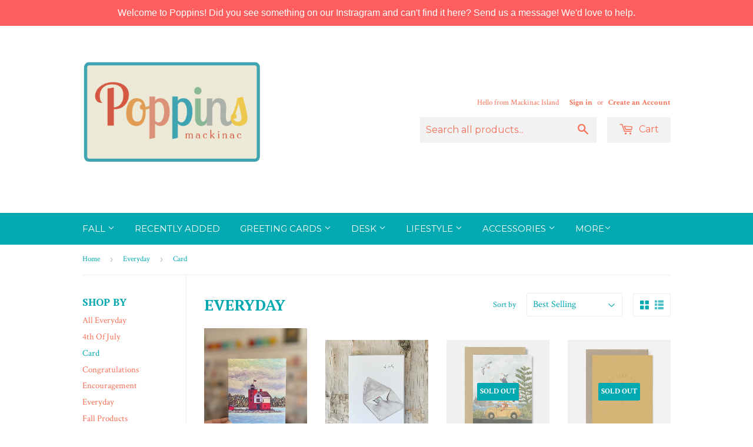

--- FILE ---
content_type: text/html; charset=utf-8
request_url: https://poppinsonmackinac.com/collections/everyday/card
body_size: 17168
content:
<!doctype html>
<!--[if lt IE 7]><html class="no-js lt-ie9 lt-ie8 lt-ie7" lang="en"> <![endif]-->
<!--[if IE 7]><html class="no-js lt-ie9 lt-ie8" lang="en"> <![endif]-->
<!--[if IE 8]><html class="no-js lt-ie9" lang="en"> <![endif]-->
<!--[if IE 9 ]><html class="ie9 no-js"> <![endif]-->
<!--[if (gt IE 9)|!(IE)]><!--> <html class="no-touch no-js"> <!--<![endif]-->
<head>

  <!-- Basic page needs ================================================== -->
  <meta charset="utf-8">
  <meta http-equiv="X-UA-Compatible" content="IE=edge,chrome=1">

  
  <link rel="shortcut icon" href="//poppinsonmackinac.com/cdn/shop/t/7/assets/favicon.png?v=130702597212534141071586471866" type="image/png" />
  

  <!-- Title and description ================================================== -->
  <title>
  Everyday &ndash; Tagged &quot;Card&quot; &ndash; Poppins on Mackinac
  </title>

  

  <!-- Product meta ================================================== -->
  
  <meta property="og:type" content="website">
  <meta property="og:title" content="Everyday">
  <meta property="og:url" content="https://poppins-on-mackinac.myshopify.com/collections/everyday/card">
  
  <meta property="og:image" content="http://poppinsonmackinac.com/cdn/shop/t/7/assets/logo.png?v=43827920505439175971586471865">
  <meta property="og:image:secure_url" content="https://poppinsonmackinac.com/cdn/shop/t/7/assets/logo.png?v=43827920505439175971586471865">
  


  <meta property="og:site_name" content="Poppins on Mackinac">

  


<meta name="twitter:card" content="summary">





  <!-- Helpers ================================================== -->
  <link rel="canonical" href="https://poppins-on-mackinac.myshopify.com/collections/everyday/card">
  <meta name="viewport" content="width=device-width,initial-scale=1">

  
  <!-- Ajaxify Cart Plugin ================================================== -->
  <link href="//poppinsonmackinac.com/cdn/shop/t/7/assets/ajaxify.scss.css?v=127627909097130878231587268752" rel="stylesheet" type="text/css" media="all" />
  

  <!-- CSS ================================================== -->
  <link href="//poppinsonmackinac.com/cdn/shop/t/7/assets/timber.scss.css?v=5753824527358664971674755380" rel="stylesheet" type="text/css" media="all" />
  
  
  
  <link href="//fonts.googleapis.com/css?family=Crimson+Text:400,700" rel="stylesheet" type="text/css" media="all" />


  
    
    
    <link href="//fonts.googleapis.com/css?family=PT+Serif:700" rel="stylesheet" type="text/css" media="all" />
  


  
    
    
    <link href="//fonts.googleapis.com/css?family=Montserrat:400" rel="stylesheet" type="text/css" media="all" />
  



  <!-- Header hook for plugins ================================================== -->
  <script>window.performance && window.performance.mark && window.performance.mark('shopify.content_for_header.start');</script><meta id="shopify-digital-wallet" name="shopify-digital-wallet" content="/10648032/digital_wallets/dialog">
<meta name="shopify-checkout-api-token" content="c062f83d17ff78fff0e8a013810f8e46">
<meta id="in-context-paypal-metadata" data-shop-id="10648032" data-venmo-supported="false" data-environment="production" data-locale="en_US" data-paypal-v4="true" data-currency="USD">
<link rel="alternate" type="application/atom+xml" title="Feed" href="/collections/everyday/card.atom" />
<link rel="alternate" type="application/json+oembed" href="https://poppins-on-mackinac.myshopify.com/collections/everyday/card.oembed">
<script async="async" src="/checkouts/internal/preloads.js?locale=en-US"></script>
<link rel="preconnect" href="https://shop.app" crossorigin="anonymous">
<script async="async" src="https://shop.app/checkouts/internal/preloads.js?locale=en-US&shop_id=10648032" crossorigin="anonymous"></script>
<script id="shopify-features" type="application/json">{"accessToken":"c062f83d17ff78fff0e8a013810f8e46","betas":["rich-media-storefront-analytics"],"domain":"poppinsonmackinac.com","predictiveSearch":true,"shopId":10648032,"locale":"en"}</script>
<script>var Shopify = Shopify || {};
Shopify.shop = "poppins-on-mackinac.myshopify.com";
Shopify.locale = "en";
Shopify.currency = {"active":"USD","rate":"1.0"};
Shopify.country = "US";
Shopify.theme = {"name":"Supply","id":78239300,"schema_name":null,"schema_version":null,"theme_store_id":679,"role":"main"};
Shopify.theme.handle = "null";
Shopify.theme.style = {"id":null,"handle":null};
Shopify.cdnHost = "poppinsonmackinac.com/cdn";
Shopify.routes = Shopify.routes || {};
Shopify.routes.root = "/";</script>
<script type="module">!function(o){(o.Shopify=o.Shopify||{}).modules=!0}(window);</script>
<script>!function(o){function n(){var o=[];function n(){o.push(Array.prototype.slice.apply(arguments))}return n.q=o,n}var t=o.Shopify=o.Shopify||{};t.loadFeatures=n(),t.autoloadFeatures=n()}(window);</script>
<script>
  window.ShopifyPay = window.ShopifyPay || {};
  window.ShopifyPay.apiHost = "shop.app\/pay";
  window.ShopifyPay.redirectState = null;
</script>
<script id="shop-js-analytics" type="application/json">{"pageType":"collection"}</script>
<script defer="defer" async type="module" src="//poppinsonmackinac.com/cdn/shopifycloud/shop-js/modules/v2/client.init-shop-cart-sync_DRRuZ9Jb.en.esm.js"></script>
<script defer="defer" async type="module" src="//poppinsonmackinac.com/cdn/shopifycloud/shop-js/modules/v2/chunk.common_Bq80O0pE.esm.js"></script>
<script type="module">
  await import("//poppinsonmackinac.com/cdn/shopifycloud/shop-js/modules/v2/client.init-shop-cart-sync_DRRuZ9Jb.en.esm.js");
await import("//poppinsonmackinac.com/cdn/shopifycloud/shop-js/modules/v2/chunk.common_Bq80O0pE.esm.js");

  window.Shopify.SignInWithShop?.initShopCartSync?.({"fedCMEnabled":true,"windoidEnabled":true});

</script>
<script>
  window.Shopify = window.Shopify || {};
  if (!window.Shopify.featureAssets) window.Shopify.featureAssets = {};
  window.Shopify.featureAssets['shop-js'] = {"shop-cart-sync":["modules/v2/client.shop-cart-sync_CY6GlUyO.en.esm.js","modules/v2/chunk.common_Bq80O0pE.esm.js"],"init-fed-cm":["modules/v2/client.init-fed-cm_rCPA2mwL.en.esm.js","modules/v2/chunk.common_Bq80O0pE.esm.js"],"shop-button":["modules/v2/client.shop-button_BbiiMs1V.en.esm.js","modules/v2/chunk.common_Bq80O0pE.esm.js"],"init-windoid":["modules/v2/client.init-windoid_CeH2ldPv.en.esm.js","modules/v2/chunk.common_Bq80O0pE.esm.js"],"init-shop-cart-sync":["modules/v2/client.init-shop-cart-sync_DRRuZ9Jb.en.esm.js","modules/v2/chunk.common_Bq80O0pE.esm.js"],"shop-cash-offers":["modules/v2/client.shop-cash-offers_DA_Qgce8.en.esm.js","modules/v2/chunk.common_Bq80O0pE.esm.js","modules/v2/chunk.modal_OrVZAp2A.esm.js"],"init-shop-email-lookup-coordinator":["modules/v2/client.init-shop-email-lookup-coordinator_Boi2XQpp.en.esm.js","modules/v2/chunk.common_Bq80O0pE.esm.js"],"shop-toast-manager":["modules/v2/client.shop-toast-manager_DFZ6KygB.en.esm.js","modules/v2/chunk.common_Bq80O0pE.esm.js"],"avatar":["modules/v2/client.avatar_BTnouDA3.en.esm.js"],"pay-button":["modules/v2/client.pay-button_Dggf_qxG.en.esm.js","modules/v2/chunk.common_Bq80O0pE.esm.js"],"init-customer-accounts-sign-up":["modules/v2/client.init-customer-accounts-sign-up_DBLY8aTL.en.esm.js","modules/v2/client.shop-login-button_DXWcN-dk.en.esm.js","modules/v2/chunk.common_Bq80O0pE.esm.js","modules/v2/chunk.modal_OrVZAp2A.esm.js"],"shop-login-button":["modules/v2/client.shop-login-button_DXWcN-dk.en.esm.js","modules/v2/chunk.common_Bq80O0pE.esm.js","modules/v2/chunk.modal_OrVZAp2A.esm.js"],"init-shop-for-new-customer-accounts":["modules/v2/client.init-shop-for-new-customer-accounts_C4srtWVy.en.esm.js","modules/v2/client.shop-login-button_DXWcN-dk.en.esm.js","modules/v2/chunk.common_Bq80O0pE.esm.js","modules/v2/chunk.modal_OrVZAp2A.esm.js"],"init-customer-accounts":["modules/v2/client.init-customer-accounts_B87wJPkU.en.esm.js","modules/v2/client.shop-login-button_DXWcN-dk.en.esm.js","modules/v2/chunk.common_Bq80O0pE.esm.js","modules/v2/chunk.modal_OrVZAp2A.esm.js"],"shop-follow-button":["modules/v2/client.shop-follow-button_73Y7kLC8.en.esm.js","modules/v2/chunk.common_Bq80O0pE.esm.js","modules/v2/chunk.modal_OrVZAp2A.esm.js"],"checkout-modal":["modules/v2/client.checkout-modal_cwDmpVG-.en.esm.js","modules/v2/chunk.common_Bq80O0pE.esm.js","modules/v2/chunk.modal_OrVZAp2A.esm.js"],"lead-capture":["modules/v2/client.lead-capture_BhKPkfCX.en.esm.js","modules/v2/chunk.common_Bq80O0pE.esm.js","modules/v2/chunk.modal_OrVZAp2A.esm.js"],"shop-login":["modules/v2/client.shop-login_DUQNAY7C.en.esm.js","modules/v2/chunk.common_Bq80O0pE.esm.js","modules/v2/chunk.modal_OrVZAp2A.esm.js"],"payment-terms":["modules/v2/client.payment-terms_vFzUuRO4.en.esm.js","modules/v2/chunk.common_Bq80O0pE.esm.js","modules/v2/chunk.modal_OrVZAp2A.esm.js"]};
</script>
<script>(function() {
  var isLoaded = false;
  function asyncLoad() {
    if (isLoaded) return;
    isLoaded = true;
    var urls = ["https:\/\/cdn.nfcube.com\/instafeed-558a3dcc0f82878e7121345194642c9b.js?shop=poppins-on-mackinac.myshopify.com","https:\/\/cdn.hextom.com\/js\/quickannouncementbar.js?shop=poppins-on-mackinac.myshopify.com"];
    for (var i = 0; i < urls.length; i++) {
      var s = document.createElement('script');
      s.type = 'text/javascript';
      s.async = true;
      s.src = urls[i];
      var x = document.getElementsByTagName('script')[0];
      x.parentNode.insertBefore(s, x);
    }
  };
  if(window.attachEvent) {
    window.attachEvent('onload', asyncLoad);
  } else {
    window.addEventListener('load', asyncLoad, false);
  }
})();</script>
<script id="__st">var __st={"a":10648032,"offset":-18000,"reqid":"2737170f-bab8-4498-ba00-730c24dd7a6d-1763646438","pageurl":"poppinsonmackinac.com\/collections\/everyday\/card","u":"18afe6fb1d52","p":"collection","rtyp":"collection","rid":157562929241};</script>
<script>window.ShopifyPaypalV4VisibilityTracking = true;</script>
<script id="captcha-bootstrap">!function(){'use strict';const t='contact',e='account',n='new_comment',o=[[t,t],['blogs',n],['comments',n],[t,'customer']],c=[[e,'customer_login'],[e,'guest_login'],[e,'recover_customer_password'],[e,'create_customer']],r=t=>t.map((([t,e])=>`form[action*='/${t}']:not([data-nocaptcha='true']) input[name='form_type'][value='${e}']`)).join(','),a=t=>()=>t?[...document.querySelectorAll(t)].map((t=>t.form)):[];function s(){const t=[...o],e=r(t);return a(e)}const i='password',u='form_key',d=['recaptcha-v3-token','g-recaptcha-response','h-captcha-response',i],f=()=>{try{return window.sessionStorage}catch{return}},m='__shopify_v',_=t=>t.elements[u];function p(t,e,n=!1){try{const o=window.sessionStorage,c=JSON.parse(o.getItem(e)),{data:r}=function(t){const{data:e,action:n}=t;return t[m]||n?{data:e,action:n}:{data:t,action:n}}(c);for(const[e,n]of Object.entries(r))t.elements[e]&&(t.elements[e].value=n);n&&o.removeItem(e)}catch(o){console.error('form repopulation failed',{error:o})}}const l='form_type',E='cptcha';function T(t){t.dataset[E]=!0}const w=window,h=w.document,L='Shopify',v='ce_forms',y='captcha';let A=!1;((t,e)=>{const n=(g='f06e6c50-85a8-45c8-87d0-21a2b65856fe',I='https://cdn.shopify.com/shopifycloud/storefront-forms-hcaptcha/ce_storefront_forms_captcha_hcaptcha.v1.5.2.iife.js',D={infoText:'Protected by hCaptcha',privacyText:'Privacy',termsText:'Terms'},(t,e,n)=>{const o=w[L][v],c=o.bindForm;if(c)return c(t,g,e,D).then(n);var r;o.q.push([[t,g,e,D],n]),r=I,A||(h.body.append(Object.assign(h.createElement('script'),{id:'captcha-provider',async:!0,src:r})),A=!0)});var g,I,D;w[L]=w[L]||{},w[L][v]=w[L][v]||{},w[L][v].q=[],w[L][y]=w[L][y]||{},w[L][y].protect=function(t,e){n(t,void 0,e),T(t)},Object.freeze(w[L][y]),function(t,e,n,w,h,L){const[v,y,A,g]=function(t,e,n){const i=e?o:[],u=t?c:[],d=[...i,...u],f=r(d),m=r(i),_=r(d.filter((([t,e])=>n.includes(e))));return[a(f),a(m),a(_),s()]}(w,h,L),I=t=>{const e=t.target;return e instanceof HTMLFormElement?e:e&&e.form},D=t=>v().includes(t);t.addEventListener('submit',(t=>{const e=I(t);if(!e)return;const n=D(e)&&!e.dataset.hcaptchaBound&&!e.dataset.recaptchaBound,o=_(e),c=g().includes(e)&&(!o||!o.value);(n||c)&&t.preventDefault(),c&&!n&&(function(t){try{if(!f())return;!function(t){const e=f();if(!e)return;const n=_(t);if(!n)return;const o=n.value;o&&e.removeItem(o)}(t);const e=Array.from(Array(32),(()=>Math.random().toString(36)[2])).join('');!function(t,e){_(t)||t.append(Object.assign(document.createElement('input'),{type:'hidden',name:u})),t.elements[u].value=e}(t,e),function(t,e){const n=f();if(!n)return;const o=[...t.querySelectorAll(`input[type='${i}']`)].map((({name:t})=>t)),c=[...d,...o],r={};for(const[a,s]of new FormData(t).entries())c.includes(a)||(r[a]=s);n.setItem(e,JSON.stringify({[m]:1,action:t.action,data:r}))}(t,e)}catch(e){console.error('failed to persist form',e)}}(e),e.submit())}));const S=(t,e)=>{t&&!t.dataset[E]&&(n(t,e.some((e=>e===t))),T(t))};for(const o of['focusin','change'])t.addEventListener(o,(t=>{const e=I(t);D(e)&&S(e,y())}));const B=e.get('form_key'),M=e.get(l),P=B&&M;t.addEventListener('DOMContentLoaded',(()=>{const t=y();if(P)for(const e of t)e.elements[l].value===M&&p(e,B);[...new Set([...A(),...v().filter((t=>'true'===t.dataset.shopifyCaptcha))])].forEach((e=>S(e,t)))}))}(h,new URLSearchParams(w.location.search),n,t,e,['guest_login'])})(!0,!0)}();</script>
<script integrity="sha256-52AcMU7V7pcBOXWImdc/TAGTFKeNjmkeM1Pvks/DTgc=" data-source-attribution="shopify.loadfeatures" defer="defer" src="//poppinsonmackinac.com/cdn/shopifycloud/storefront/assets/storefront/load_feature-81c60534.js" crossorigin="anonymous"></script>
<script crossorigin="anonymous" defer="defer" src="//poppinsonmackinac.com/cdn/shopifycloud/storefront/assets/shopify_pay/storefront-65b4c6d7.js?v=20250812"></script>
<script data-source-attribution="shopify.dynamic_checkout.dynamic.init">var Shopify=Shopify||{};Shopify.PaymentButton=Shopify.PaymentButton||{isStorefrontPortableWallets:!0,init:function(){window.Shopify.PaymentButton.init=function(){};var t=document.createElement("script");t.src="https://poppinsonmackinac.com/cdn/shopifycloud/portable-wallets/latest/portable-wallets.en.js",t.type="module",document.head.appendChild(t)}};
</script>
<script data-source-attribution="shopify.dynamic_checkout.buyer_consent">
  function portableWalletsHideBuyerConsent(e){var t=document.getElementById("shopify-buyer-consent"),n=document.getElementById("shopify-subscription-policy-button");t&&n&&(t.classList.add("hidden"),t.setAttribute("aria-hidden","true"),n.removeEventListener("click",e))}function portableWalletsShowBuyerConsent(e){var t=document.getElementById("shopify-buyer-consent"),n=document.getElementById("shopify-subscription-policy-button");t&&n&&(t.classList.remove("hidden"),t.removeAttribute("aria-hidden"),n.addEventListener("click",e))}window.Shopify?.PaymentButton&&(window.Shopify.PaymentButton.hideBuyerConsent=portableWalletsHideBuyerConsent,window.Shopify.PaymentButton.showBuyerConsent=portableWalletsShowBuyerConsent);
</script>
<script data-source-attribution="shopify.dynamic_checkout.cart.bootstrap">document.addEventListener("DOMContentLoaded",(function(){function t(){return document.querySelector("shopify-accelerated-checkout-cart, shopify-accelerated-checkout")}if(t())Shopify.PaymentButton.init();else{new MutationObserver((function(e,n){t()&&(Shopify.PaymentButton.init(),n.disconnect())})).observe(document.body,{childList:!0,subtree:!0})}}));
</script>
<link id="shopify-accelerated-checkout-styles" rel="stylesheet" media="screen" href="https://poppinsonmackinac.com/cdn/shopifycloud/portable-wallets/latest/accelerated-checkout-backwards-compat.css" crossorigin="anonymous">
<style id="shopify-accelerated-checkout-cart">
        #shopify-buyer-consent {
  margin-top: 1em;
  display: inline-block;
  width: 100%;
}

#shopify-buyer-consent.hidden {
  display: none;
}

#shopify-subscription-policy-button {
  background: none;
  border: none;
  padding: 0;
  text-decoration: underline;
  font-size: inherit;
  cursor: pointer;
}

#shopify-subscription-policy-button::before {
  box-shadow: none;
}

      </style>

<script>window.performance && window.performance.mark && window.performance.mark('shopify.content_for_header.end');</script>

  

<!--[if lt IE 9]>
<script src="//cdnjs.cloudflare.com/ajax/libs/html5shiv/3.7.2/html5shiv.min.js" type="text/javascript"></script>
<script src="//poppinsonmackinac.com/cdn/shop/t/7/assets/respond.min.js?v=52248677837542619231450390062" type="text/javascript"></script>
<link href="//poppinsonmackinac.com/cdn/shop/t/7/assets/respond-proxy.html" id="respond-proxy" rel="respond-proxy" />
<link href="//poppins-on-mackinac.myshopify.com/search?q=d16268f4810a2156bf7fd654123a2ca7" id="respond-redirect" rel="respond-redirect" />
<script src="//poppins-on-mackinac.myshopify.com/search?q=d16268f4810a2156bf7fd654123a2ca7" type="text/javascript"></script>
<![endif]-->
<!--[if (lte IE 9) ]><script src="//poppinsonmackinac.com/cdn/shop/t/7/assets/match-media.min.js?v=159635276924582161481450390061" type="text/javascript"></script><![endif]-->


  
  

  <script src="//ajax.googleapis.com/ajax/libs/jquery/1.11.0/jquery.min.js" type="text/javascript"></script>
  <script src="//poppinsonmackinac.com/cdn/shop/t/7/assets/modernizr.min.js?v=26620055551102246001450390061" type="text/javascript"></script>
<meta name="p:domain_verify" content="3a4a23ac9bf8d82a39fd857557cb902f"/>
<link href="https://monorail-edge.shopifysvc.com" rel="dns-prefetch">
<script>(function(){if ("sendBeacon" in navigator && "performance" in window) {try {var session_token_from_headers = performance.getEntriesByType('navigation')[0].serverTiming.find(x => x.name == '_s').description;} catch {var session_token_from_headers = undefined;}var session_cookie_matches = document.cookie.match(/_shopify_s=([^;]*)/);var session_token_from_cookie = session_cookie_matches && session_cookie_matches.length === 2 ? session_cookie_matches[1] : "";var session_token = session_token_from_headers || session_token_from_cookie || "";function handle_abandonment_event(e) {var entries = performance.getEntries().filter(function(entry) {return /monorail-edge.shopifysvc.com/.test(entry.name);});if (!window.abandonment_tracked && entries.length === 0) {window.abandonment_tracked = true;var currentMs = Date.now();var navigation_start = performance.timing.navigationStart;var payload = {shop_id: 10648032,url: window.location.href,navigation_start,duration: currentMs - navigation_start,session_token,page_type: "collection"};window.navigator.sendBeacon("https://monorail-edge.shopifysvc.com/v1/produce", JSON.stringify({schema_id: "online_store_buyer_site_abandonment/1.1",payload: payload,metadata: {event_created_at_ms: currentMs,event_sent_at_ms: currentMs}}));}}window.addEventListener('pagehide', handle_abandonment_event);}}());</script>
<script id="web-pixels-manager-setup">(function e(e,d,r,n,o){if(void 0===o&&(o={}),!Boolean(null===(a=null===(i=window.Shopify)||void 0===i?void 0:i.analytics)||void 0===a?void 0:a.replayQueue)){var i,a;window.Shopify=window.Shopify||{};var t=window.Shopify;t.analytics=t.analytics||{};var s=t.analytics;s.replayQueue=[],s.publish=function(e,d,r){return s.replayQueue.push([e,d,r]),!0};try{self.performance.mark("wpm:start")}catch(e){}var l=function(){var e={modern:/Edge?\/(1{2}[4-9]|1[2-9]\d|[2-9]\d{2}|\d{4,})\.\d+(\.\d+|)|Firefox\/(1{2}[4-9]|1[2-9]\d|[2-9]\d{2}|\d{4,})\.\d+(\.\d+|)|Chrom(ium|e)\/(9{2}|\d{3,})\.\d+(\.\d+|)|(Maci|X1{2}).+ Version\/(15\.\d+|(1[6-9]|[2-9]\d|\d{3,})\.\d+)([,.]\d+|)( \(\w+\)|)( Mobile\/\w+|) Safari\/|Chrome.+OPR\/(9{2}|\d{3,})\.\d+\.\d+|(CPU[ +]OS|iPhone[ +]OS|CPU[ +]iPhone|CPU IPhone OS|CPU iPad OS)[ +]+(15[._]\d+|(1[6-9]|[2-9]\d|\d{3,})[._]\d+)([._]\d+|)|Android:?[ /-](13[3-9]|1[4-9]\d|[2-9]\d{2}|\d{4,})(\.\d+|)(\.\d+|)|Android.+Firefox\/(13[5-9]|1[4-9]\d|[2-9]\d{2}|\d{4,})\.\d+(\.\d+|)|Android.+Chrom(ium|e)\/(13[3-9]|1[4-9]\d|[2-9]\d{2}|\d{4,})\.\d+(\.\d+|)|SamsungBrowser\/([2-9]\d|\d{3,})\.\d+/,legacy:/Edge?\/(1[6-9]|[2-9]\d|\d{3,})\.\d+(\.\d+|)|Firefox\/(5[4-9]|[6-9]\d|\d{3,})\.\d+(\.\d+|)|Chrom(ium|e)\/(5[1-9]|[6-9]\d|\d{3,})\.\d+(\.\d+|)([\d.]+$|.*Safari\/(?![\d.]+ Edge\/[\d.]+$))|(Maci|X1{2}).+ Version\/(10\.\d+|(1[1-9]|[2-9]\d|\d{3,})\.\d+)([,.]\d+|)( \(\w+\)|)( Mobile\/\w+|) Safari\/|Chrome.+OPR\/(3[89]|[4-9]\d|\d{3,})\.\d+\.\d+|(CPU[ +]OS|iPhone[ +]OS|CPU[ +]iPhone|CPU IPhone OS|CPU iPad OS)[ +]+(10[._]\d+|(1[1-9]|[2-9]\d|\d{3,})[._]\d+)([._]\d+|)|Android:?[ /-](13[3-9]|1[4-9]\d|[2-9]\d{2}|\d{4,})(\.\d+|)(\.\d+|)|Mobile Safari.+OPR\/([89]\d|\d{3,})\.\d+\.\d+|Android.+Firefox\/(13[5-9]|1[4-9]\d|[2-9]\d{2}|\d{4,})\.\d+(\.\d+|)|Android.+Chrom(ium|e)\/(13[3-9]|1[4-9]\d|[2-9]\d{2}|\d{4,})\.\d+(\.\d+|)|Android.+(UC? ?Browser|UCWEB|U3)[ /]?(15\.([5-9]|\d{2,})|(1[6-9]|[2-9]\d|\d{3,})\.\d+)\.\d+|SamsungBrowser\/(5\.\d+|([6-9]|\d{2,})\.\d+)|Android.+MQ{2}Browser\/(14(\.(9|\d{2,})|)|(1[5-9]|[2-9]\d|\d{3,})(\.\d+|))(\.\d+|)|K[Aa][Ii]OS\/(3\.\d+|([4-9]|\d{2,})\.\d+)(\.\d+|)/},d=e.modern,r=e.legacy,n=navigator.userAgent;return n.match(d)?"modern":n.match(r)?"legacy":"unknown"}(),u="modern"===l?"modern":"legacy",c=(null!=n?n:{modern:"",legacy:""})[u],f=function(e){return[e.baseUrl,"/wpm","/b",e.hashVersion,"modern"===e.buildTarget?"m":"l",".js"].join("")}({baseUrl:d,hashVersion:r,buildTarget:u}),m=function(e){var d=e.version,r=e.bundleTarget,n=e.surface,o=e.pageUrl,i=e.monorailEndpoint;return{emit:function(e){var a=e.status,t=e.errorMsg,s=(new Date).getTime(),l=JSON.stringify({metadata:{event_sent_at_ms:s},events:[{schema_id:"web_pixels_manager_load/3.1",payload:{version:d,bundle_target:r,page_url:o,status:a,surface:n,error_msg:t},metadata:{event_created_at_ms:s}}]});if(!i)return console&&console.warn&&console.warn("[Web Pixels Manager] No Monorail endpoint provided, skipping logging."),!1;try{return self.navigator.sendBeacon.bind(self.navigator)(i,l)}catch(e){}var u=new XMLHttpRequest;try{return u.open("POST",i,!0),u.setRequestHeader("Content-Type","text/plain"),u.send(l),!0}catch(e){return console&&console.warn&&console.warn("[Web Pixels Manager] Got an unhandled error while logging to Monorail."),!1}}}}({version:r,bundleTarget:l,surface:e.surface,pageUrl:self.location.href,monorailEndpoint:e.monorailEndpoint});try{o.browserTarget=l,function(e){var d=e.src,r=e.async,n=void 0===r||r,o=e.onload,i=e.onerror,a=e.sri,t=e.scriptDataAttributes,s=void 0===t?{}:t,l=document.createElement("script"),u=document.querySelector("head"),c=document.querySelector("body");if(l.async=n,l.src=d,a&&(l.integrity=a,l.crossOrigin="anonymous"),s)for(var f in s)if(Object.prototype.hasOwnProperty.call(s,f))try{l.dataset[f]=s[f]}catch(e){}if(o&&l.addEventListener("load",o),i&&l.addEventListener("error",i),u)u.appendChild(l);else{if(!c)throw new Error("Did not find a head or body element to append the script");c.appendChild(l)}}({src:f,async:!0,onload:function(){if(!function(){var e,d;return Boolean(null===(d=null===(e=window.Shopify)||void 0===e?void 0:e.analytics)||void 0===d?void 0:d.initialized)}()){var d=window.webPixelsManager.init(e)||void 0;if(d){var r=window.Shopify.analytics;r.replayQueue.forEach((function(e){var r=e[0],n=e[1],o=e[2];d.publishCustomEvent(r,n,o)})),r.replayQueue=[],r.publish=d.publishCustomEvent,r.visitor=d.visitor,r.initialized=!0}}},onerror:function(){return m.emit({status:"failed",errorMsg:"".concat(f," has failed to load")})},sri:function(e){var d=/^sha384-[A-Za-z0-9+/=]+$/;return"string"==typeof e&&d.test(e)}(c)?c:"",scriptDataAttributes:o}),m.emit({status:"loading"})}catch(e){m.emit({status:"failed",errorMsg:(null==e?void 0:e.message)||"Unknown error"})}}})({shopId: 10648032,storefrontBaseUrl: "https://poppins-on-mackinac.myshopify.com",extensionsBaseUrl: "https://extensions.shopifycdn.com/cdn/shopifycloud/web-pixels-manager",monorailEndpoint: "https://monorail-edge.shopifysvc.com/unstable/produce_batch",surface: "storefront-renderer",enabledBetaFlags: ["2dca8a86"],webPixelsConfigList: [{"id":"62718183","configuration":"{\"tagID\":\"2612482724028\"}","eventPayloadVersion":"v1","runtimeContext":"STRICT","scriptVersion":"18031546ee651571ed29edbe71a3550b","type":"APP","apiClientId":3009811,"privacyPurposes":["ANALYTICS","MARKETING","SALE_OF_DATA"],"dataSharingAdjustments":{"protectedCustomerApprovalScopes":["read_customer_address","read_customer_email","read_customer_name","read_customer_personal_data","read_customer_phone"]}},{"id":"76480743","eventPayloadVersion":"v1","runtimeContext":"LAX","scriptVersion":"1","type":"CUSTOM","privacyPurposes":["ANALYTICS"],"name":"Google Analytics tag (migrated)"},{"id":"shopify-app-pixel","configuration":"{}","eventPayloadVersion":"v1","runtimeContext":"STRICT","scriptVersion":"0450","apiClientId":"shopify-pixel","type":"APP","privacyPurposes":["ANALYTICS","MARKETING"]},{"id":"shopify-custom-pixel","eventPayloadVersion":"v1","runtimeContext":"LAX","scriptVersion":"0450","apiClientId":"shopify-pixel","type":"CUSTOM","privacyPurposes":["ANALYTICS","MARKETING"]}],isMerchantRequest: false,initData: {"shop":{"name":"Poppins on Mackinac","paymentSettings":{"currencyCode":"USD"},"myshopifyDomain":"poppins-on-mackinac.myshopify.com","countryCode":"US","storefrontUrl":"https:\/\/poppins-on-mackinac.myshopify.com"},"customer":null,"cart":null,"checkout":null,"productVariants":[],"purchasingCompany":null},},"https://poppinsonmackinac.com/cdn","ae1676cfwd2530674p4253c800m34e853cb",{"modern":"","legacy":""},{"shopId":"10648032","storefrontBaseUrl":"https:\/\/poppins-on-mackinac.myshopify.com","extensionBaseUrl":"https:\/\/extensions.shopifycdn.com\/cdn\/shopifycloud\/web-pixels-manager","surface":"storefront-renderer","enabledBetaFlags":"[\"2dca8a86\"]","isMerchantRequest":"false","hashVersion":"ae1676cfwd2530674p4253c800m34e853cb","publish":"custom","events":"[[\"page_viewed\",{}],[\"collection_viewed\",{\"collection\":{\"id\":\"157562929241\",\"title\":\"Everyday\",\"productVariants\":[{\"price\":{\"amount\":5.0,\"currencyCode\":\"USD\"},\"product\":{\"title\":\"Round Island Trees (No Flowers) Greeting Card\",\"vendor\":\"Erynn Rice Art\",\"id\":\"8210019221735\",\"untranslatedTitle\":\"Round Island Trees (No Flowers) Greeting Card\",\"url\":\"\/products\/round-island-trees-no-flowers-greeting-card\",\"type\":\"Cards\"},\"id\":\"44851491733735\",\"image\":{\"src\":\"\/\/poppinsonmackinac.com\/cdn\/shop\/products\/IMG_8095--1.jpg?v=1664639611\"},\"sku\":\"18868\",\"title\":\"Default Title\",\"untranslatedTitle\":\"Default Title\"},{\"price\":{\"amount\":6.0,\"currencyCode\":\"USD\"},\"product\":{\"title\":\"If Only Envelope Trip Card\",\"vendor\":\"E. Frances Paper\",\"id\":\"4630527148121\",\"untranslatedTitle\":\"If Only Envelope Trip Card\",\"url\":\"\/products\/ifonlyenvelopetripcard\",\"type\":\"Cards\"},\"id\":\"31853735182425\",\"image\":{\"src\":\"\/\/poppinsonmackinac.com\/cdn\/shop\/products\/55819fb73530630076243cb3405f285c78e0f69b.jpg?v=1590161108\"},\"sku\":\"13937\",\"title\":\"Default Title\",\"untranslatedTitle\":\"Default Title\"},{\"price\":{\"amount\":5.5,\"currencyCode\":\"USD\"},\"product\":{\"title\":\"Road Trippin Card\",\"vendor\":\"Canyon and Cove\",\"id\":\"8838377210087\",\"untranslatedTitle\":\"Road Trippin Card\",\"url\":\"\/products\/road-trippin-card\",\"type\":\"Cards\"},\"id\":\"49350318948583\",\"image\":{\"src\":\"\/\/poppinsonmackinac.com\/cdn\/shop\/files\/1739436987849eb0882dc73a90fa4caf10f6b7c25f29eccf504616bf5d0c0586.jpg?v=1714768267\"},\"sku\":\"24127\",\"title\":\"Default Title\",\"untranslatedTitle\":\"Default Title\"},{\"price\":{\"amount\":6.0,\"currencyCode\":\"USD\"},\"product\":{\"title\":\"You Feel Like Sunlight Card\",\"vendor\":\"Ruff House Art\",\"id\":\"8202330833127\",\"untranslatedTitle\":\"You Feel Like Sunlight Card\",\"url\":\"\/products\/you-feel-like-sunlight-card\",\"type\":\"Cards\"},\"id\":\"44782536622311\",\"image\":{\"src\":\"\/\/poppinsonmackinac.com\/cdn\/shop\/products\/d858b07f230e5dbe665e6bafcc2b111da5127ff57e91c0de419b6d2e3d1dc334.jpg?v=1664050364\"},\"sku\":\"19959\",\"title\":\"Default Title\",\"untranslatedTitle\":\"Default Title\"},{\"price\":{\"amount\":5.75,\"currencyCode\":\"USD\"},\"product\":{\"title\":\"Sending A Whole Latte Love Card\",\"vendor\":\"Amy Zhang\",\"id\":\"6556154134698\",\"untranslatedTitle\":\"Sending A Whole Latte Love Card\",\"url\":\"\/products\/sendingawholelattelovecard\",\"type\":\"Cards\"},\"id\":\"39324489449642\",\"image\":{\"src\":\"\/\/poppinsonmackinac.com\/cdn\/shop\/products\/8f8cd9dc5b8f34466987ac2a2e067837efae76b2.png?v=1615163019\"},\"sku\":\"15908\",\"title\":\"Default Title\",\"untranslatedTitle\":\"Default Title\"},{\"price\":{\"amount\":5.0,\"currencyCode\":\"USD\"},\"product\":{\"title\":\"Take Care of Each Other Card\",\"vendor\":\"Little Truths\",\"id\":\"6163555483818\",\"untranslatedTitle\":\"Take Care of Each Other Card\",\"url\":\"\/products\/takingcareofeachothercard\",\"type\":\"Cards\"},\"id\":\"37907064160426\",\"image\":{\"src\":\"\/\/poppinsonmackinac.com\/cdn\/shop\/products\/2dea99b6d26d2c35de3bb9c7ca829492c10229a4.jpg?v=1611101380\"},\"sku\":\"15080\",\"title\":\"Default Title\",\"untranslatedTitle\":\"Default Title\"},{\"price\":{\"amount\":5.0,\"currencyCode\":\"USD\"},\"product\":{\"title\":\"6ft Apart Penguins Card\",\"vendor\":\"Dear Hancock\",\"id\":\"4731442954329\",\"untranslatedTitle\":\"6ft Apart Penguins Card\",\"url\":\"\/products\/6ftapartpenguinscard\",\"type\":\"Cards\"},\"id\":\"32205781893209\",\"image\":{\"src\":\"\/\/poppinsonmackinac.com\/cdn\/shop\/products\/8ba2053a12cc4657e47b33836f82cc4313f9bfb3.jpg?v=1602092618\"},\"sku\":\"14883\",\"title\":\"Default Title\",\"untranslatedTitle\":\"Default Title\"},{\"price\":{\"amount\":5.75,\"currencyCode\":\"USD\"},\"product\":{\"title\":\"Hey Best Tea Card\",\"vendor\":\"Amy Zhang\",\"id\":\"9324171100391\",\"untranslatedTitle\":\"Hey Best Tea Card\",\"url\":\"\/products\/hey-best-tea-card\",\"type\":\"Cards\"},\"id\":\"51314089001191\",\"image\":{\"src\":\"\/\/poppinsonmackinac.com\/cdn\/shop\/files\/b07aa1b4b65523ea41d3f27c035f29302e5301bce6fefbc26d499dfb84bd20ae.jpg?v=1756137479\"},\"sku\":\"27613\",\"title\":\"Default Title\",\"untranslatedTitle\":\"Default Title\"},{\"price\":{\"amount\":5.5,\"currencyCode\":\"USD\"},\"product\":{\"title\":\"Beach Cat Card\",\"vendor\":\"Girl Of All Work\",\"id\":\"9040726032615\",\"untranslatedTitle\":\"Beach Cat Card\",\"url\":\"\/products\/beach-cat-card\",\"type\":\"Cards\"},\"id\":\"50416028385511\",\"image\":{\"src\":\"\/\/poppinsonmackinac.com\/cdn\/shop\/files\/59325b970ee898a19cd89e6ab4ca9de45bf52199cd09ca6ddc7b1a8c067f46e1.jpg?v=1729278764\"},\"sku\":\"25208\",\"title\":\"Default Title\",\"untranslatedTitle\":\"Default Title\"},{\"price\":{\"amount\":5.75,\"currencyCode\":\"USD\"},\"product\":{\"title\":\"Here For The Boos Halloween Card\",\"vendor\":\"Finch and Flourish Paper Goods\",\"id\":\"8212235387111\",\"untranslatedTitle\":\"Here For The Boos Halloween Card\",\"url\":\"\/products\/here-for-the-boos-halloween-card\",\"type\":\"Cards\"},\"id\":\"44882003525863\",\"image\":{\"src\":\"\/\/poppinsonmackinac.com\/cdn\/shop\/products\/834224b9854608bbf3a7aed35730f9c86167d4a6b92ace17fa22ab1b9564ac29.jpg?v=1664906908\"},\"sku\":\"20076\",\"title\":\"Default Title\",\"untranslatedTitle\":\"Default Title\"},{\"price\":{\"amount\":5.0,\"currencyCode\":\"USD\"},\"product\":{\"title\":\"Fingers Crossed Lucky Charms Card\",\"vendor\":\"Sketchy Notions\",\"id\":\"8205293158631\",\"untranslatedTitle\":\"Fingers Crossed Lucky Charms Card\",\"url\":\"\/products\/fingers-crossed-lucky-charms-card\",\"type\":\"Cards\"},\"id\":\"44810382180583\",\"image\":{\"src\":\"\/\/poppinsonmackinac.com\/cdn\/shop\/products\/06fcc0775d91cbba3c98b4d4e3edc43db576df714f3187a7b05c76e10396881b.jpg?v=1664319211\"},\"sku\":\"18500\",\"title\":\"Default Title\",\"untranslatedTitle\":\"Default Title\"},{\"price\":{\"amount\":5.5,\"currencyCode\":\"USD\"},\"product\":{\"title\":\"When Type Was Manual Card\",\"vendor\":\"Felix Doolittle\",\"id\":\"7028994277546\",\"untranslatedTitle\":\"When Type Was Manual Card\",\"url\":\"\/products\/when-type-was-manual-card\",\"type\":\"Cards\"},\"id\":\"41615576760490\",\"image\":{\"src\":\"\/\/poppinsonmackinac.com\/cdn\/shop\/products\/2d6109fbdf56307d3e7f43ba69da6c98eba5a7fa645665067f34bfd2d94c8ad0.jpg?v=1634849116\"},\"sku\":\"17473\",\"title\":\"Default Title\",\"untranslatedTitle\":\"Default Title\"},{\"price\":{\"amount\":5.5,\"currencyCode\":\"USD\"},\"product\":{\"title\":\"Gather Love Celebrate Card\",\"vendor\":\"Red Cap Cards\",\"id\":\"4630640951385\",\"untranslatedTitle\":\"Gather Love Celebrate Card\",\"url\":\"\/products\/gatherlovecelebratecard\",\"type\":\"Cards\"},\"id\":\"31854303674457\",\"image\":{\"src\":\"\/\/poppinsonmackinac.com\/cdn\/shop\/products\/85671bbdbdcc1ac757f7b0f63f533fabf2a97f6d.jpg?v=1590164989\"},\"sku\":\"13809\",\"title\":\"Default Title\",\"untranslatedTitle\":\"Default Title\"}]}}]]"});</script><script>
  window.ShopifyAnalytics = window.ShopifyAnalytics || {};
  window.ShopifyAnalytics.meta = window.ShopifyAnalytics.meta || {};
  window.ShopifyAnalytics.meta.currency = 'USD';
  var meta = {"products":[{"id":8210019221735,"gid":"gid:\/\/shopify\/Product\/8210019221735","vendor":"Erynn Rice Art","type":"Cards","variants":[{"id":44851491733735,"price":500,"name":"Round Island Trees (No Flowers) Greeting Card","public_title":null,"sku":"18868"}],"remote":false},{"id":4630527148121,"gid":"gid:\/\/shopify\/Product\/4630527148121","vendor":"E. Frances Paper","type":"Cards","variants":[{"id":31853735182425,"price":600,"name":"If Only Envelope Trip Card","public_title":null,"sku":"13937"}],"remote":false},{"id":8838377210087,"gid":"gid:\/\/shopify\/Product\/8838377210087","vendor":"Canyon and Cove","type":"Cards","variants":[{"id":49350318948583,"price":550,"name":"Road Trippin Card","public_title":null,"sku":"24127"}],"remote":false},{"id":8202330833127,"gid":"gid:\/\/shopify\/Product\/8202330833127","vendor":"Ruff House Art","type":"Cards","variants":[{"id":44782536622311,"price":600,"name":"You Feel Like Sunlight Card","public_title":null,"sku":"19959"}],"remote":false},{"id":6556154134698,"gid":"gid:\/\/shopify\/Product\/6556154134698","vendor":"Amy Zhang","type":"Cards","variants":[{"id":39324489449642,"price":575,"name":"Sending A Whole Latte Love Card","public_title":null,"sku":"15908"}],"remote":false},{"id":6163555483818,"gid":"gid:\/\/shopify\/Product\/6163555483818","vendor":"Little Truths","type":"Cards","variants":[{"id":37907064160426,"price":500,"name":"Take Care of Each Other Card","public_title":null,"sku":"15080"}],"remote":false},{"id":4731442954329,"gid":"gid:\/\/shopify\/Product\/4731442954329","vendor":"Dear Hancock","type":"Cards","variants":[{"id":32205781893209,"price":500,"name":"6ft Apart Penguins Card","public_title":null,"sku":"14883"}],"remote":false},{"id":9324171100391,"gid":"gid:\/\/shopify\/Product\/9324171100391","vendor":"Amy Zhang","type":"Cards","variants":[{"id":51314089001191,"price":575,"name":"Hey Best Tea Card","public_title":null,"sku":"27613"}],"remote":false},{"id":9040726032615,"gid":"gid:\/\/shopify\/Product\/9040726032615","vendor":"Girl Of All Work","type":"Cards","variants":[{"id":50416028385511,"price":550,"name":"Beach Cat Card","public_title":null,"sku":"25208"}],"remote":false},{"id":8212235387111,"gid":"gid:\/\/shopify\/Product\/8212235387111","vendor":"Finch and Flourish Paper Goods","type":"Cards","variants":[{"id":44882003525863,"price":575,"name":"Here For The Boos Halloween Card","public_title":null,"sku":"20076"}],"remote":false},{"id":8205293158631,"gid":"gid:\/\/shopify\/Product\/8205293158631","vendor":"Sketchy Notions","type":"Cards","variants":[{"id":44810382180583,"price":500,"name":"Fingers Crossed Lucky Charms Card","public_title":null,"sku":"18500"}],"remote":false},{"id":7028994277546,"gid":"gid:\/\/shopify\/Product\/7028994277546","vendor":"Felix Doolittle","type":"Cards","variants":[{"id":41615576760490,"price":550,"name":"When Type Was Manual Card","public_title":null,"sku":"17473"}],"remote":false},{"id":4630640951385,"gid":"gid:\/\/shopify\/Product\/4630640951385","vendor":"Red Cap Cards","type":"Cards","variants":[{"id":31854303674457,"price":550,"name":"Gather Love Celebrate Card","public_title":null,"sku":"13809"}],"remote":false}],"page":{"pageType":"collection","resourceType":"collection","resourceId":157562929241}};
  for (var attr in meta) {
    window.ShopifyAnalytics.meta[attr] = meta[attr];
  }
</script>
<script class="analytics">
  (function () {
    var customDocumentWrite = function(content) {
      var jquery = null;

      if (window.jQuery) {
        jquery = window.jQuery;
      } else if (window.Checkout && window.Checkout.$) {
        jquery = window.Checkout.$;
      }

      if (jquery) {
        jquery('body').append(content);
      }
    };

    var hasLoggedConversion = function(token) {
      if (token) {
        return document.cookie.indexOf('loggedConversion=' + token) !== -1;
      }
      return false;
    }

    var setCookieIfConversion = function(token) {
      if (token) {
        var twoMonthsFromNow = new Date(Date.now());
        twoMonthsFromNow.setMonth(twoMonthsFromNow.getMonth() + 2);

        document.cookie = 'loggedConversion=' + token + '; expires=' + twoMonthsFromNow;
      }
    }

    var trekkie = window.ShopifyAnalytics.lib = window.trekkie = window.trekkie || [];
    if (trekkie.integrations) {
      return;
    }
    trekkie.methods = [
      'identify',
      'page',
      'ready',
      'track',
      'trackForm',
      'trackLink'
    ];
    trekkie.factory = function(method) {
      return function() {
        var args = Array.prototype.slice.call(arguments);
        args.unshift(method);
        trekkie.push(args);
        return trekkie;
      };
    };
    for (var i = 0; i < trekkie.methods.length; i++) {
      var key = trekkie.methods[i];
      trekkie[key] = trekkie.factory(key);
    }
    trekkie.load = function(config) {
      trekkie.config = config || {};
      trekkie.config.initialDocumentCookie = document.cookie;
      var first = document.getElementsByTagName('script')[0];
      var script = document.createElement('script');
      script.type = 'text/javascript';
      script.onerror = function(e) {
        var scriptFallback = document.createElement('script');
        scriptFallback.type = 'text/javascript';
        scriptFallback.onerror = function(error) {
                var Monorail = {
      produce: function produce(monorailDomain, schemaId, payload) {
        var currentMs = new Date().getTime();
        var event = {
          schema_id: schemaId,
          payload: payload,
          metadata: {
            event_created_at_ms: currentMs,
            event_sent_at_ms: currentMs
          }
        };
        return Monorail.sendRequest("https://" + monorailDomain + "/v1/produce", JSON.stringify(event));
      },
      sendRequest: function sendRequest(endpointUrl, payload) {
        // Try the sendBeacon API
        if (window && window.navigator && typeof window.navigator.sendBeacon === 'function' && typeof window.Blob === 'function' && !Monorail.isIos12()) {
          var blobData = new window.Blob([payload], {
            type: 'text/plain'
          });

          if (window.navigator.sendBeacon(endpointUrl, blobData)) {
            return true;
          } // sendBeacon was not successful

        } // XHR beacon

        var xhr = new XMLHttpRequest();

        try {
          xhr.open('POST', endpointUrl);
          xhr.setRequestHeader('Content-Type', 'text/plain');
          xhr.send(payload);
        } catch (e) {
          console.log(e);
        }

        return false;
      },
      isIos12: function isIos12() {
        return window.navigator.userAgent.lastIndexOf('iPhone; CPU iPhone OS 12_') !== -1 || window.navigator.userAgent.lastIndexOf('iPad; CPU OS 12_') !== -1;
      }
    };
    Monorail.produce('monorail-edge.shopifysvc.com',
      'trekkie_storefront_load_errors/1.1',
      {shop_id: 10648032,
      theme_id: 78239300,
      app_name: "storefront",
      context_url: window.location.href,
      source_url: "//poppinsonmackinac.com/cdn/s/trekkie.storefront.308893168db1679b4a9f8a086857af995740364f.min.js"});

        };
        scriptFallback.async = true;
        scriptFallback.src = '//poppinsonmackinac.com/cdn/s/trekkie.storefront.308893168db1679b4a9f8a086857af995740364f.min.js';
        first.parentNode.insertBefore(scriptFallback, first);
      };
      script.async = true;
      script.src = '//poppinsonmackinac.com/cdn/s/trekkie.storefront.308893168db1679b4a9f8a086857af995740364f.min.js';
      first.parentNode.insertBefore(script, first);
    };
    trekkie.load(
      {"Trekkie":{"appName":"storefront","development":false,"defaultAttributes":{"shopId":10648032,"isMerchantRequest":null,"themeId":78239300,"themeCityHash":"11323132595208927149","contentLanguage":"en","currency":"USD","eventMetadataId":"5722f707-ef22-4a11-ad42-53acea6b4d77"},"isServerSideCookieWritingEnabled":true,"monorailRegion":"shop_domain","enabledBetaFlags":["f0df213a"]},"Session Attribution":{},"S2S":{"facebookCapiEnabled":false,"source":"trekkie-storefront-renderer","apiClientId":580111}}
    );

    var loaded = false;
    trekkie.ready(function() {
      if (loaded) return;
      loaded = true;

      window.ShopifyAnalytics.lib = window.trekkie;

      var originalDocumentWrite = document.write;
      document.write = customDocumentWrite;
      try { window.ShopifyAnalytics.merchantGoogleAnalytics.call(this); } catch(error) {};
      document.write = originalDocumentWrite;

      window.ShopifyAnalytics.lib.page(null,{"pageType":"collection","resourceType":"collection","resourceId":157562929241,"shopifyEmitted":true});

      var match = window.location.pathname.match(/checkouts\/(.+)\/(thank_you|post_purchase)/)
      var token = match? match[1]: undefined;
      if (!hasLoggedConversion(token)) {
        setCookieIfConversion(token);
        window.ShopifyAnalytics.lib.track("Viewed Product Category",{"currency":"USD","category":"Collection: everyday","collectionName":"everyday","collectionId":157562929241,"nonInteraction":true},undefined,undefined,{"shopifyEmitted":true});
      }
    });


        var eventsListenerScript = document.createElement('script');
        eventsListenerScript.async = true;
        eventsListenerScript.src = "//poppinsonmackinac.com/cdn/shopifycloud/storefront/assets/shop_events_listener-3da45d37.js";
        document.getElementsByTagName('head')[0].appendChild(eventsListenerScript);

})();</script>
  <script>
  if (!window.ga || (window.ga && typeof window.ga !== 'function')) {
    window.ga = function ga() {
      (window.ga.q = window.ga.q || []).push(arguments);
      if (window.Shopify && window.Shopify.analytics && typeof window.Shopify.analytics.publish === 'function') {
        window.Shopify.analytics.publish("ga_stub_called", {}, {sendTo: "google_osp_migration"});
      }
      console.error("Shopify's Google Analytics stub called with:", Array.from(arguments), "\nSee https://help.shopify.com/manual/promoting-marketing/pixels/pixel-migration#google for more information.");
    };
    if (window.Shopify && window.Shopify.analytics && typeof window.Shopify.analytics.publish === 'function') {
      window.Shopify.analytics.publish("ga_stub_initialized", {}, {sendTo: "google_osp_migration"});
    }
  }
</script>
<script
  defer
  src="https://poppinsonmackinac.com/cdn/shopifycloud/perf-kit/shopify-perf-kit-2.1.2.min.js"
  data-application="storefront-renderer"
  data-shop-id="10648032"
  data-render-region="gcp-us-central1"
  data-page-type="collection"
  data-theme-instance-id="78239300"
  data-theme-name=""
  data-theme-version=""
  data-monorail-region="shop_domain"
  data-resource-timing-sampling-rate="10"
  data-shs="true"
  data-shs-beacon="true"
  data-shs-export-with-fetch="true"
  data-shs-logs-sample-rate="1"
></script>
</head>

<body id="everyday" class="template-collection" >

  <header class="site-header" role="banner">
    <div class="wrapper">

      <div class="grid--full">
        <div class="grid-item large--one-half">
          
            <div class="h1 header-logo" itemscope itemtype="http://schema.org/Organization">
          
            
              <a href="/" itemprop="url">
                <img src="//poppinsonmackinac.com/cdn/shop/t/7/assets/logo.png?v=43827920505439175971586471865" alt="Poppins on Mackinac" itemprop="logo">
              </a>
            
          
            </div>
          
        </div>

        <div class="grid-item large--one-half text-center large--text-right">
          
            <div class="site-header--text-links">
              
                Hello from Mackinac Island
              

              
                <span class="site-header--meta-links medium-down--hide">
                  
                    <a href="https://poppins-on-mackinac.myshopify.com/customer_authentication/redirect?locale=en&amp;region_country=US" id="customer_login_link">Sign in</a>
                    
                    <span class="site-header--spacer">or</span>
                    <a href="https://shopify.com/10648032/account?locale=en" id="customer_register_link">Create an Account</a>
                    
                  
                </span>
              
            </div>

            <br class="medium-down--hide">
          

          <form action="/search" method="get" class="search-bar" role="search">
  <input type="hidden" name="type" value="product">

  <input type="search" name="q" value="" placeholder="Search all products..." aria-label="Search all products...">
  <button type="submit" class="search-bar--submit icon-fallback-text">
    <span class="icon icon-search" aria-hidden="true"></span>
    <span class="fallback-text">Search</span>
  </button>
</form>


          <a href="/cart" class="header-cart-btn cart-toggle">
            <span class="icon icon-cart"></span>
            Cart <span class="cart-count cart-badge--desktop hidden-count">0</span>
          </a>
        </div>
      </div>

    </div>
  </header>

  <nav class="nav-bar" role="navigation">
    <div class="wrapper">
      <form action="/search" method="get" class="search-bar" role="search">
  <input type="hidden" name="type" value="product">

  <input type="search" name="q" value="" placeholder="Search all products..." aria-label="Search all products...">
  <button type="submit" class="search-bar--submit icon-fallback-text">
    <span class="icon icon-search" aria-hidden="true"></span>
    <span class="fallback-text">Search</span>
  </button>
</form>

      <ul class="site-nav" id="accessibleNav">
  
  <li class="large--hide">
    <a href="/">Home</a>
  </li>
  
  
    
    
      <li class="site-nav--has-dropdown" aria-haspopup="true">
        <a href="/collections/fall">
          Fall
          <span class="icon-fallback-text">
            <span class="icon icon-arrow-down" aria-hidden="true"></span>
          </span>
        </a>
        <ul class="site-nav--dropdown">
          
            <li ><a href="/collections/fall-inspired-gifts">Fall Inspired Gifts</a></li>
          
            <li ><a href="/collections/fall-greeting-cards">Fall Greeting Cards</a></li>
          
        </ul>
      </li>
    
  
    
    
      <li >
        <a href="/collections/recently-added">Recently Added</a>
      </li>
    
  
    
    
      <li class="site-nav--has-dropdown" aria-haspopup="true">
        <a href="/collections">
          Greeting Cards
          <span class="icon-fallback-text">
            <span class="icon icon-arrow-down" aria-hidden="true"></span>
          </span>
        </a>
        <ul class="site-nav--dropdown">
          
            <li ><a href="/collections/all-greeting-cards">All Greeting Cards</a></li>
          
            <li ><a href="/collections/birthday">Birthday</a></li>
          
            <li ><a href="/collections/love-and-friendship">Love and Friendship</a></li>
          
            <li ><a href="/collections/encouragement">Encouragement</a></li>
          
            <li class="site-nav--active"><a href="/collections/everyday">Everyday</a></li>
          
            <li ><a href="/collections/sympathy-loss">Sympathy/Loss</a></li>
          
            <li ><a href="/collections/new-baby">New Baby</a></li>
          
            <li ><a href="/collections/wedding-engagement">Wedding/Engagement</a></li>
          
            <li ><a href="/collections/anniversary">Anniversary</a></li>
          
            <li ><a href="/collections/congratulations">Congratulations</a></li>
          
            <li ><a href="/collections/thank-you">Thank You</a></li>
          
            <li ><a href="/collections/boxed-card-set">Boxed Card Set</a></li>
          
            <li ><a href="/collections/graduation">Graduation</a></li>
          
            <li ><a href="/collections/fathers-day">For Dad</a></li>
          
            <li ><a href="/collections/valentines-and-love">Valentine&#39;s and Love</a></li>
          
            <li ><a href="/collections/easter">Easter and Spring Greeting Cards</a></li>
          
            <li ><a href="/collections/mothers-day">For Mom Greeting Cards</a></li>
          
            <li ><a href="/collections/fathers-day">For Dad Greeting Cards</a></li>
          
        </ul>
      </li>
    
  
    
    
      <li class="site-nav--has-dropdown" aria-haspopup="true">
        <a href="/">
          Desk
          <span class="icon-fallback-text">
            <span class="icon icon-arrow-down" aria-hidden="true"></span>
          </span>
        </a>
        <ul class="site-nav--dropdown">
          
            <li ><a href="/collections/journals-and-notebooks">Journals and Notebooks</a></li>
          
            <li ><a href="/collections/pens-and-pencils">Pens and Pencils</a></li>
          
            <li ><a href="/collections/all-desk">All Desk</a></li>
          
        </ul>
      </li>
    
  
    
    
      <li class="site-nav--has-dropdown" aria-haspopup="true">
        <a href="#">
          Lifestyle
          <span class="icon-fallback-text">
            <span class="icon icon-arrow-down" aria-hidden="true"></span>
          </span>
        </a>
        <ul class="site-nav--dropdown">
          
            <li ><a href="/collections/stickers">Stickers</a></li>
          
            <li ><a href="/collections/candles">Candles</a></li>
          
            <li ><a href="/collections/bath-and-body">Bath and Body</a></li>
          
            <li ><a href="/collections/jewelry">Jewelry</a></li>
          
            <li ><a href="/collections/home-decor">Home Decor</a></li>
          
            <li ><a href="/collections/tea-towels">Tea Towels</a></li>
          
            <li ><a href="/collections/drinkware">Drinkware</a></li>
          
            <li ><a href="/collections/poppins-pantry">Poppin&#39;s Pantry</a></li>
          
            <li ><a href="/collections/baby-and-kids">Baby and Kids</a></li>
          
            <li ><a href="/collections/crafts">Arts and Crafts</a></li>
          
            <li ><a href="/collections/puzzles-and-games">Puzzles and Games</a></li>
          
            <li ><a href="/collections/jellycat">JellyCat</a></li>
          
            <li ><a href="/collections/books">Books</a></li>
          
            <li ><a href="/collections/wall-art-and-prints">Wall Art and Prints</a></li>
          
        </ul>
      </li>
    
  
    
    
      <li class="site-nav--has-dropdown" aria-haspopup="true">
        <a href="#">
          Accessories
          <span class="icon-fallback-text">
            <span class="icon icon-arrow-down" aria-hidden="true"></span>
          </span>
        </a>
        <ul class="site-nav--dropdown">
          
            <li ><a href="/collections/bags-abd-pouches">Bags and Pouches</a></li>
          
            <li ><a href="/collections/bandanas">Bandanas</a></li>
          
            <li ><a href="/collections/apparel">Apparel</a></li>
          
            <li ><a href="/collections/jewelry">Jewelry</a></li>
          
            <li ><a href="/collections/stickers">Stickers</a></li>
          
            <li ><a href="/collections/enamel-pins">Enamel Pins and Buttons</a></li>
          
            <li ><a href="/collections/magnets">Magnets</a></li>
          
            <li ><a href="/collections/ornaments">Ornaments</a></li>
          
            <li ><a href="/collections/keychains">Keychains</a></li>
          
            <li ><a href="/collections/travel">Travel</a></li>
          
            <li ><a href="/collections/gifts-for-dad">Gifts For Men</a></li>
          
        </ul>
      </li>
    
  
    
    
      <li >
        <a href="/collections/gift-sets-ready-to-ship">Gift Sets, Ready to ship!</a>
      </li>
    
  
    
    
      <li >
        <a href="/collections/mackinac-island">Mackinac Gifts</a>
      </li>
    
  
    
    
      <li >
        <a href="/collections/2026-planners-agenda">2026 Planners/Agenda</a>
      </li>
    
  
    
    
      <li class="site-nav--has-dropdown" aria-haspopup="true">
        <a href="/collections/gifts-for-mom">
          Gifts For Her
          <span class="icon-fallback-text">
            <span class="icon icon-arrow-down" aria-hidden="true"></span>
          </span>
        </a>
        <ul class="site-nav--dropdown">
          
            <li ><a href="/collections/bath-and-body">Bath and Body</a></li>
          
            <li ><a href="/collections/candles">Candles</a></li>
          
            <li ><a href="/collections/tea-towels">Tea Towels</a></li>
          
            <li ><a href="/collections/poppins-pantry">Poppin&#39;s Pantry</a></li>
          
        </ul>
      </li>
    
  
    
    
      <li >
        <a href="/blogs/news">Blog</a>
      </li>
    
  
    
    
      <li >
        <a href="/">Home</a>
      </li>
    
  

  
    
      <li class="customer-navlink large--hide"><a href="https://poppins-on-mackinac.myshopify.com/customer_authentication/redirect?locale=en&amp;region_country=US" id="customer_login_link">Sign in</a></li>
      
      <li class="customer-navlink large--hide"><a href="https://shopify.com/10648032/account?locale=en" id="customer_register_link">Create an Account</a></li>
      
    
  
</ul>

    </div>
  </nav>

  <div id="mobileNavBar">
    <div class="display-table-cell">
      <a class="menu-toggle mobileNavBar-link"><span class="icon icon-hamburger"></span>Menu</a>
    </div>
    <div class="display-table-cell">
      <a href="/cart" class="cart-toggle mobileNavBar-link">
        <span class="icon icon-cart"></span>
        Cart <span class="cart-count hidden-count">0</span>
      </a>
    </div>
  </div>

  <main class="wrapper main-content" role="main">

    





<nav class="breadcrumb" role="navigation" aria-label="breadcrumbs">
  <a href="/" title="Back to the frontpage">Home</a>

  

    <span class="divider" aria-hidden="true">&rsaquo;</span>
  
    
  
      
      <a href="/collections/everyday" title="">Everyday</a>

      <span class="divider" aria-hidden="true">&rsaquo;</span>

      
  
        
        
        
  
        
        <span>
          Card
        </span>
        
  
        

      

    

  
</nav>






<div class="grid grid-border">

  
  <aside class="sidebar grid-item large--one-fifth collection-filters" id="collectionFilters">
    


  <h3>Shop By</h3>
  

    
    <ul>
      
        <li class="active-filter">
          
          
            <a href="/collections/everyday">
              All
              
              Everyday
              
            </a>

          
          
        </li>
      

      
      
        
        
        

        
          
            <li><a href="/collections/everyday/4th-of-july" title="Show products matching tag 4th Of July">4th Of July</a></li>
          
        
      
        
        
        

        
          
            <li class="active-filter">Card</li>
          
        
      
        
        
        

        
          
            <li><a href="/collections/everyday/congratulations" title="Show products matching tag Congratulations">Congratulations</a></li>
          
        
      
        
        
        

        
          
            <li><a href="/collections/everyday/encouragement" title="Show products matching tag Encouragement">Encouragement</a></li>
          
        
      
        
        
        

        
          
            <li><a href="/collections/everyday/everyday" title="Show products matching tag Everyday">Everyday</a></li>
          
        
      
        
        
        

        
          
            <li><a href="/collections/everyday/fall-products" title="Show products matching tag Fall Products">Fall Products</a></li>
          
        
      
        
        
        

        
          
            <li><a href="/collections/everyday/friendship" title="Show products matching tag Friendship">Friendship</a></li>
          
        
      
        
        
        

        
          
            <li><a href="/collections/everyday/home-decor" title="Show products matching tag Home Decor">Home Decor</a></li>
          
        
      
        
        
        

        
          
            <li><a href="/collections/everyday/love" title="Show products matching tag Love">Love</a></li>
          
        
      
        
        
        

        
          
            <li><a href="/collections/everyday/mackinac" title="Show products matching tag Mackinac">Mackinac</a></li>
          
        
      
        
        
        

        
          
            <li><a href="/collections/everyday/phome" title="Show products matching tag Phome">Phome</a></li>
          
        
      
        
        
        

        
          
            <li><a href="/collections/everyday/sticker" title="Show products matching tag Sticker">Sticker</a></li>
          
        
      
        
        
        

        
          
            <li><a href="/collections/everyday/sympathy" title="Show products matching tag Sympathy">Sympathy</a></li>
          
        
      
        
        
        

        
          
            <li><a href="/collections/everyday/thank-you" title="Show products matching tag Thank You">Thank You</a></li>
          
        
      

    </ul>

  


  </aside>
  

  <div class="grid-item large--four-fifths grid-border--left">

    
    
    <header class="section-header">
      <h1 class="section-header--title section-header--left">Everyday</h1>
      <div class="section-header--right">
        <div class="form-horizontal">
  <label for="sortBy" class="small--hide">Sort by</label>
  <select name="sortBy" id="sortBy">
    <option value="manual">Featured</option>
    <option value="best-selling">Best Selling</option>
    <option value="title-ascending">Alphabetically, A-Z</option>
    <option value="title-descending">Alphabetically, Z-A</option>
    <option value="price-ascending">Price, low to high</option>
    <option value="price-descending">Price, high to low</option>
    <option value="created-descending">Date, new to old</option>
    <option value="created-ascending">Date, old to new</option>
  </select>
</div>

<script>
  Shopify.queryParams = {};
  if (location.search.length) {
    for (var aKeyValue, i = 0, aCouples = location.search.substr(1).split('&'); i < aCouples.length; i++) {
      aKeyValue = aCouples[i].split('=');
      if (aKeyValue.length > 1) {
        Shopify.queryParams[decodeURIComponent(aKeyValue[0])] = decodeURIComponent(aKeyValue[1]);
      }
    }
  }

  $(function() {
    $('#sortBy')
      // select the current sort order
      .val('best-selling')
      .bind('change', function() {
        Shopify.queryParams.sort_by = jQuery(this).val();
        location.search = jQuery.param(Shopify.queryParams).replace(/\+/g, '%20');
      }
    );
  });
</script>
        

<div class="collection-view">
  <a title="Grid view" class="change-view collection-view--active" data-view="grid">
    <span class="icon icon-collection-view-grid"></span>
  </a>
  <a title="List view" class="change-view" data-view="list">
    <span class="icon icon-collection-view-list"></span>
  </a>
</div>

<script>
  function replaceUrlParam(url, paramName, paramValue) {
    var pattern = new RegExp('('+paramName+'=).*?(&|$)'),
        newUrl = url.replace(pattern,'$1' + paramValue + '$2');
    if ( newUrl == url ) {
      newUrl = newUrl + (newUrl.indexOf('?')>0 ? '&' : '?') + paramName + '=' + paramValue;
    }
    return newUrl;
  }

  $(function() {
    $('.change-view').on('click', function() {
      var view = $(this).data('view'),
          url = document.URL,
          hasParams = url.indexOf('?') > -1;

      if (hasParams) {
        window.location = replaceUrlParam(url, 'view', view);
      } else {
        window.location = url + '?view=' + view;
      }
    });
  });
</script>
        <button id="toggleFilters" class="btn btn--small right toggle-filters">Filters</button>

      </div>
    </header>
    

    <div class="grid-uniform">

      
        
        
        












<div class="grid-item large--one-quarter medium--one-third small--one-half">

  <a href="/collections/everyday/products/round-island-trees-no-flowers-greeting-card" class="product-grid-item">
    <div class="product-grid-image">
      <div class="product-grid-image--centered">
        
        <img src="//poppinsonmackinac.com/cdn/shop/products/IMG_8095--1_large.jpg?v=1664639611" alt="Round Island Trees (No Flowers) Greeting Card">
      </div>
    </div>

    <p>Round Island Trees (No Flowers) Greeting Card</p>

    <div class="product-item--price">
      <span class="h1 medium--left">
        







<small>$ 5<sup>00</sup></small>

        
      </span>

      
    </div>

    
      <span class="shopify-product-reviews-badge" data-id="8210019221735"></span>
    
  </a>

</div>


      
        
        
        












<div class="grid-item large--one-quarter medium--one-third small--one-half">

  <a href="/collections/everyday/products/ifonlyenvelopetripcard" class="product-grid-item">
    <div class="product-grid-image">
      <div class="product-grid-image--centered">
        
        <img src="//poppinsonmackinac.com/cdn/shop/products/55819fb73530630076243cb3405f285c78e0f69b_large.jpg?v=1590161108" alt="If Only Envelope Trip Card">
      </div>
    </div>

    <p>If Only Envelope Trip Card</p>

    <div class="product-item--price">
      <span class="h1 medium--left">
        







<small>$ 6<sup>00</sup></small>

        
      </span>

      
    </div>

    
      <span class="shopify-product-reviews-badge" data-id="4630527148121"></span>
    
  </a>

</div>


      
        
        
        












<div class="grid-item large--one-quarter medium--one-third small--one-half sold-out">

  <a href="/collections/everyday/products/road-trippin-card" class="product-grid-item">
    <div class="product-grid-image">
      <div class="product-grid-image--centered">
        
          <div class="badge badge--sold-out"><span class="badge-label">Sold Out</span></div>
        
        <img src="//poppinsonmackinac.com/cdn/shop/files/1739436987849eb0882dc73a90fa4caf10f6b7c25f29eccf504616bf5d0c0586_large.jpg?v=1714768267" alt="Road Trippin Card">
      </div>
    </div>

    <p>Road Trippin Card</p>

    <div class="product-item--price">
      <span class="h1 medium--left">
        







<small>$ 5<sup>50</sup></small>

        
      </span>

      
    </div>

    
      <span class="shopify-product-reviews-badge" data-id="8838377210087"></span>
    
  </a>

</div>


      
        
        
        












<div class="grid-item large--one-quarter medium--one-third small--one-half sold-out">

  <a href="/collections/everyday/products/you-feel-like-sunlight-card" class="product-grid-item">
    <div class="product-grid-image">
      <div class="product-grid-image--centered">
        
          <div class="badge badge--sold-out"><span class="badge-label">Sold Out</span></div>
        
        <img src="//poppinsonmackinac.com/cdn/shop/products/d858b07f230e5dbe665e6bafcc2b111da5127ff57e91c0de419b6d2e3d1dc334_large.jpg?v=1664050364" alt="You Feel Like Sunlight Card">
      </div>
    </div>

    <p>You Feel Like Sunlight Card</p>

    <div class="product-item--price">
      <span class="h1 medium--left">
        







<small>$ 6<sup>00</sup></small>

        
      </span>

      
    </div>

    
      <span class="shopify-product-reviews-badge" data-id="8202330833127"></span>
    
  </a>

</div>


      
        
        
        












<div class="grid-item large--one-quarter medium--one-third small--one-half sold-out">

  <a href="/collections/everyday/products/sendingawholelattelovecard" class="product-grid-item">
    <div class="product-grid-image">
      <div class="product-grid-image--centered">
        
          <div class="badge badge--sold-out"><span class="badge-label">Sold Out</span></div>
        
        <img src="//poppinsonmackinac.com/cdn/shop/products/8f8cd9dc5b8f34466987ac2a2e067837efae76b2_large.png?v=1615163019" alt="Sending A Whole Latte Love Card">
      </div>
    </div>

    <p>Sending A Whole Latte Love Card</p>

    <div class="product-item--price">
      <span class="h1 medium--left">
        







<small>$ 5<sup>75</sup></small>

        
      </span>

      
    </div>

    
      <span class="shopify-product-reviews-badge" data-id="6556154134698"></span>
    
  </a>

</div>


      
        
        
        












<div class="grid-item large--one-quarter medium--one-third small--one-half">

  <a href="/collections/everyday/products/takingcareofeachothercard" class="product-grid-item">
    <div class="product-grid-image">
      <div class="product-grid-image--centered">
        
        <img src="//poppinsonmackinac.com/cdn/shop/products/2dea99b6d26d2c35de3bb9c7ca829492c10229a4_large.jpg?v=1611101380" alt="Take Care of Each Other Card">
      </div>
    </div>

    <p>Take Care of Each Other Card</p>

    <div class="product-item--price">
      <span class="h1 medium--left">
        







<small>$ 5<sup>00</sup></small>

        
      </span>

      
    </div>

    
      <span class="shopify-product-reviews-badge" data-id="6163555483818"></span>
    
  </a>

</div>


      
        
        
        












<div class="grid-item large--one-quarter medium--one-third small--one-half">

  <a href="/collections/everyday/products/6ftapartpenguinscard" class="product-grid-item">
    <div class="product-grid-image">
      <div class="product-grid-image--centered">
        
        <img src="//poppinsonmackinac.com/cdn/shop/products/8ba2053a12cc4657e47b33836f82cc4313f9bfb3_large.jpg?v=1602092618" alt="6ft Apart Penguins Card">
      </div>
    </div>

    <p>6ft Apart Penguins Card</p>

    <div class="product-item--price">
      <span class="h1 medium--left">
        







<small>$ 5<sup>00</sup></small>

        
      </span>

      
    </div>

    
      <span class="shopify-product-reviews-badge" data-id="4731442954329"></span>
    
  </a>

</div>


      
        
        
        












<div class="grid-item large--one-quarter medium--one-third small--one-half">

  <a href="/collections/everyday/products/hey-best-tea-card" class="product-grid-item">
    <div class="product-grid-image">
      <div class="product-grid-image--centered">
        
        <img src="//poppinsonmackinac.com/cdn/shop/files/b07aa1b4b65523ea41d3f27c035f29302e5301bce6fefbc26d499dfb84bd20ae_large.jpg?v=1756137479" alt="Hey Best Tea Card">
      </div>
    </div>

    <p>Hey Best Tea Card</p>

    <div class="product-item--price">
      <span class="h1 medium--left">
        







<small>$ 5<sup>75</sup></small>

        
      </span>

      
    </div>

    
      <span class="shopify-product-reviews-badge" data-id="9324171100391"></span>
    
  </a>

</div>


      
        
        
        












<div class="grid-item large--one-quarter medium--one-third small--one-half">

  <a href="/collections/everyday/products/beach-cat-card" class="product-grid-item">
    <div class="product-grid-image">
      <div class="product-grid-image--centered">
        
        <img src="//poppinsonmackinac.com/cdn/shop/files/59325b970ee898a19cd89e6ab4ca9de45bf52199cd09ca6ddc7b1a8c067f46e1_large.jpg?v=1729278764" alt="Beach Cat Card">
      </div>
    </div>

    <p>Beach Cat Card</p>

    <div class="product-item--price">
      <span class="h1 medium--left">
        







<small>$ 5<sup>50</sup></small>

        
      </span>

      
    </div>

    
      <span class="shopify-product-reviews-badge" data-id="9040726032615"></span>
    
  </a>

</div>


      
        
        
        












<div class="grid-item large--one-quarter medium--one-third small--one-half">

  <a href="/collections/everyday/products/here-for-the-boos-halloween-card" class="product-grid-item">
    <div class="product-grid-image">
      <div class="product-grid-image--centered">
        
        <img src="//poppinsonmackinac.com/cdn/shop/products/834224b9854608bbf3a7aed35730f9c86167d4a6b92ace17fa22ab1b9564ac29_large.jpg?v=1664906908" alt="Here For The Boos Halloween Card">
      </div>
    </div>

    <p>Here For The Boos Halloween Card</p>

    <div class="product-item--price">
      <span class="h1 medium--left">
        







<small>$ 5<sup>75</sup></small>

        
      </span>

      
    </div>

    
      <span class="shopify-product-reviews-badge" data-id="8212235387111"></span>
    
  </a>

</div>


      
        
        
        












<div class="grid-item large--one-quarter medium--one-third small--one-half">

  <a href="/collections/everyday/products/fingers-crossed-lucky-charms-card" class="product-grid-item">
    <div class="product-grid-image">
      <div class="product-grid-image--centered">
        
        <img src="//poppinsonmackinac.com/cdn/shop/products/06fcc0775d91cbba3c98b4d4e3edc43db576df714f3187a7b05c76e10396881b_large.jpg?v=1664319211" alt="Fingers Crossed Lucky Charms Card">
      </div>
    </div>

    <p>Fingers Crossed Lucky Charms Card</p>

    <div class="product-item--price">
      <span class="h1 medium--left">
        







<small>$ 5<sup>00</sup></small>

        
      </span>

      
    </div>

    
      <span class="shopify-product-reviews-badge" data-id="8205293158631"></span>
    
  </a>

</div>


      
        
        
        












<div class="grid-item large--one-quarter medium--one-third small--one-half">

  <a href="/collections/everyday/products/when-type-was-manual-card" class="product-grid-item">
    <div class="product-grid-image">
      <div class="product-grid-image--centered">
        
        <img src="//poppinsonmackinac.com/cdn/shop/products/2d6109fbdf56307d3e7f43ba69da6c98eba5a7fa645665067f34bfd2d94c8ad0_large.jpg?v=1634849116" alt="When Type Was Manual Card">
      </div>
    </div>

    <p>When Type Was Manual Card</p>

    <div class="product-item--price">
      <span class="h1 medium--left">
        







<small>$ 5<sup>50</sup></small>

        
      </span>

      
    </div>

    
      <span class="shopify-product-reviews-badge" data-id="7028994277546"></span>
    
  </a>

</div>


      
        
        
        












<div class="grid-item large--one-quarter medium--one-third small--one-half sold-out">

  <a href="/collections/everyday/products/gatherlovecelebratecard" class="product-grid-item">
    <div class="product-grid-image">
      <div class="product-grid-image--centered">
        
          <div class="badge badge--sold-out"><span class="badge-label">Sold Out</span></div>
        
        <img src="//poppinsonmackinac.com/cdn/shop/products/85671bbdbdcc1ac757f7b0f63f533fabf2a97f6d_large.jpg?v=1590164989" alt="Gather Love Celebrate Card">
      </div>
    </div>

    <p>Gather Love Celebrate Card</p>

    <div class="product-item--price">
      <span class="h1 medium--left">
        







<small>$ 5<sup>50</sup></small>

        
      </span>

      
    </div>

    
      <span class="shopify-product-reviews-badge" data-id="4630640951385"></span>
    
  </a>

</div>


      

    </div>

  </div>

  

</div>




  </main>

  

  <footer class="site-footer small--text-center" role="contentinfo">

    <div class="wrapper">

      <div class="grid">

        
          <div class="grid-item medium--one-half large--three-twelfths">
            <h3>Quick Links</h3>
            <ul>
              
                <li><a href="/search">Search</a></li>
              
                <li><a href="/pages/about-us">About Us</a></li>
              
                <li><a href="/pages/employment">Employment</a></li>
              
                <li><a href="/pages/contact">Contact</a></li>
              
                <li><a href="/pages/returns-and-shipping">Returns and Shipping</a></li>
              
                <li><a href="/pages/covid-19-safety-precautions">Covid 19 Safety Precautions</a></li>
              
            </ul>
          </div>
        

        
        <div class="grid-item medium--one-half large--five-twelfths">
          <h3>Get In Touch</h3>
          
            <p>
              
                Poppins 
P.O. Box 1510
Mackinac Island 
MI 49757
poppinsonmackinac@gmail.com
              
            </p>
          
          
            <ul class="inline-list social-icons">
              
              
                <li>
                  <a class="icon-fallback-text" href="https://www.facebook.com/poppinsonmackinac/" title="Poppins on Mackinac on Facebook">
                    <span class="icon icon-facebook" aria-hidden="true"></span>
                    <span class="fallback-text">Facebook</span>
                  </a>
                </li>
              
              
                <li>
                  <a class="icon-fallback-text" href="https://www.pinterest.com/poppinsmackinac/" title="Poppins on Mackinac on Pinterest">
                    <span class="icon icon-pinterest" aria-hidden="true"></span>
                    <span class="fallback-text">Pinterest</span>
                  </a>
                </li>
              
              
              
                <li>
                  <a class="icon-fallback-text" href="https://www.instagram.com/poppinsonmackinac/" title="Poppins on Mackinac on Instagram">
                    <span class="icon icon-instagram" aria-hidden="true"></span>
                    <span class="fallback-text">Instagram</span>
                  </a>
                </li>
              
              
              
              
              
            </ul>
          
        </div>
        

        
      </div>

      <hr class="hr--small">

      <div class="grid">
        <div class="grid-item large--two-fifths">
          
          <ul class="legal-links inline-list">
            <li>
              &copy; 2025 <a href="/" title="">Poppins on Mackinac</a>
            </li>
            <li>
              <a target="_blank" rel="nofollow" href="https://www.shopify.com?utm_campaign=poweredby&amp;utm_medium=shopify&amp;utm_source=onlinestore">Powered by Shopify</a>
            </li>
          </ul>
        </div>

        
          <div class="grid-item large--three-fifths large--text-right">
            <ul class="inline-list payment-icons">
              
                <li>
                  <span class="icon-fallback-text">
                    <span class="icon icon-american_express" aria-hidden="true"></span>
                    <span class="fallback-text">american express</span>
                  </span>
                </li>
              
                <li>
                  <span class="icon-fallback-text">
                    <span class="icon icon-discover" aria-hidden="true"></span>
                    <span class="fallback-text">discover</span>
                  </span>
                </li>
              
                <li>
                  <span class="icon-fallback-text">
                    <span class="icon icon-master" aria-hidden="true"></span>
                    <span class="fallback-text">master</span>
                  </span>
                </li>
              
                <li>
                  <span class="icon-fallback-text">
                    <span class="icon icon-paypal" aria-hidden="true"></span>
                    <span class="fallback-text">paypal</span>
                  </span>
                </li>
              
                <li>
                  <span class="icon-fallback-text">
                    <span class="icon icon-shopify_pay" aria-hidden="true"></span>
                    <span class="fallback-text">shopify pay</span>
                  </span>
                </li>
              
                <li>
                  <span class="icon-fallback-text">
                    <span class="icon icon-visa" aria-hidden="true"></span>
                    <span class="fallback-text">visa</span>
                  </span>
                </li>
              
            </ul>
          </div>
        

      </div>

    </div>

  </footer>

  <script src="//poppinsonmackinac.com/cdn/shop/t/7/assets/fastclick.min.js?v=29723458539410922371450390060" type="text/javascript"></script>

  <script src="//poppinsonmackinac.com/cdn/shop/t/7/assets/shop.js?v=91156594501781617221586441203" type="text/javascript"></script>

  
  
  <script>
  var moneyFormat = '$ {{amount}}';
  </script>


  <script src="//poppinsonmackinac.com/cdn/shop/t/7/assets/handlebars.min.js?v=79044469952368397291450390061" type="text/javascript"></script>
  
  <script id="cartTemplate" type="text/template">
  
    <form action="/cart" method="post" class="cart-form" novalidate>
      <div class="ajaxifyCart--products">
        {{#items}}
        <div class="ajaxifyCart--product">
          <div class="ajaxifyCart--row" data-line="{{line}}">
            <div class="grid">
              <div class="grid-item large--two-thirds">
                <div class="grid">
                  <div class="grid-item one-quarter">
                    <a href="{{url}}" class="ajaxCart--product-image"><img src="{{img}}" alt=""></a>
                  </div>
                  <div class="grid-item three-quarters">
                    <a href="{{url}}" class="h4">{{name}}</a>
                    <p>{{variation}}</p>
                  </div>
                </div>
              </div>
              <div class="grid-item large--one-third">
                <div class="grid">
                  <div class="grid-item one-third">
                    <div class="ajaxifyCart--qty">
                      <input type="text" name="updates[]" class="ajaxifyCart--num" value="{{itemQty}}" min="0" data-line="{{line}}" aria-label="quantity" pattern="[0-9]*">
                      <span class="ajaxifyCart--qty-adjuster ajaxifyCart--add" data-line="{{line}}" data-qty="{{itemAdd}}">+</span>
                      <span class="ajaxifyCart--qty-adjuster ajaxifyCart--minus" data-line="{{line}}" data-qty="{{itemMinus}}">-</span>
                    </div>
                  </div>
                  <div class="grid-item one-third text-center">
                    <p>{{price}}</p>
                  </div>
                  <div class="grid-item one-third text-right">
                    <p>
                      <small><a href="/cart/change?line={{line}}&amp;quantity=0" class="ajaxifyCart--remove" data-line="{{line}}">Remove</a></small>
                    </p>
                  </div>
                </div>
              </div>
            </div>
          </div>
        </div>
        {{/items}}
      </div>
      <div class="ajaxifyCart--row text-right medium-down--text-center">
        <span class="h3">Subtotal {{totalPrice}}</span>
        <input type="submit" class="{{btnClass}}" name="checkout" value="Checkout">
      </div>
    </form>
  
  </script>
  <script id="drawerTemplate" type="text/template">
  
    <div id="ajaxifyDrawer" class="ajaxify-drawer">
      <div id="ajaxifyCart" class="ajaxifyCart--content {{wrapperClass}}"></div>
    </div>
    <div class="ajaxifyDrawer-caret"><span></span></div>
  
  </script>
  <script id="modalTemplate" type="text/template">
  
    <div id="ajaxifyModal" class="ajaxify-modal">
      <div id="ajaxifyCart" class="ajaxifyCart--content"></div>
    </div>
  
  </script>
  <script id="ajaxifyQty" type="text/template">
  
    <div class="ajaxifyCart--qty">
      <input type="text" class="ajaxifyCart--num" value="{{itemQty}}" min="0" data-line="{{line}}" aria-label="quantity" pattern="[0-9]*">
      <span class="ajaxifyCart--qty-adjuster ajaxifyCart--add" data-line="{{line}}" data-qty="{{itemAdd}}">+</span>
      <span class="ajaxifyCart--qty-adjuster ajaxifyCart--minus" data-line="{{line}}" data-qty="{{itemMinus}}">-</span>
    </div>
  
  </script>
  <script id="jsQty" type="text/template">
  
    <div class="js-qty">
      <input type="text" class="js--num" value="{{itemQty}}" min="1" data-id="{{id}}" aria-label="quantity" pattern="[0-9]*" name="{{inputName}}" id="{{inputId}}">
      <span class="js--qty-adjuster js--add" data-id="{{id}}" data-qty="{{itemAdd}}">+</span>
      <span class="js--qty-adjuster js--minus" data-id="{{id}}" data-qty="{{itemMinus}}">-</span>
    </div>
  
  </script>

  <script src="//poppinsonmackinac.com/cdn/shop/t/7/assets/ajaxify.js?v=80040691587336606331450390063" type="text/javascript"></script>
  <script>
  jQuery(function($) {
    ajaxifyShopify.init({
      method: 'modal',
      wrapperClass: 'wrapper',
      formSelector: '#addToCartForm',
      addToCartSelector: '#addToCart',
      cartCountSelector: '.cart-count',
      toggleCartButton: '.cart-toggle',
      useCartTemplate: true,
      btnClass: 'btn',
      moneyFormat: "$ {{amount}}",
      disableAjaxCart: false,
      enableQtySelectors: true
    });
  });
  </script>



<!-- **BEGIN** Hextom QAB Integration // Main Include - DO NOT MODIFY -->
    <!-- **BEGIN** Hextom QAB Integration // Main - DO NOT MODIFY -->
<script type="application/javascript">
    window.hextom_qab_meta = {
        p1: [
            
        ],
        p2: {
            
        }
    };
</script>
<!-- **END** Hextom QAB Integration // Main - DO NOT MODIFY -->
    <!-- **END** Hextom QAB Integration // Main Include - DO NOT MODIFY -->
</body>
</html>
